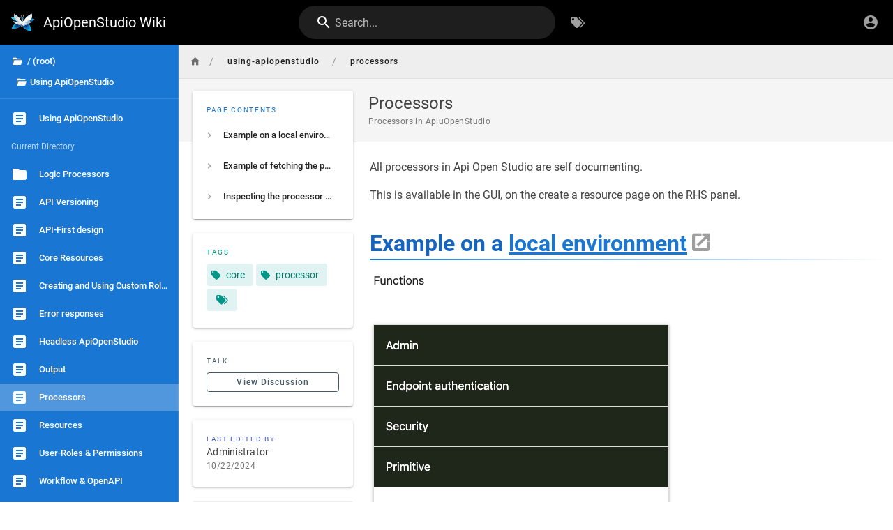

--- FILE ---
content_type: text/html; charset=utf-8
request_url: http://wiki.apiopenstudio.com/en/using-apiopenstudio/processors
body_size: 2964
content:
<!DOCTYPE html><html lang="en"><head><meta http-equiv="X-UA-Compatible" content="IE=edge"><meta charset="UTF-8"><meta name="viewport" content="user-scalable=yes, width=device-width, initial-scale=1, maximum-scale=5"><meta name="theme-color" content="#1976d2"><meta name="msapplication-TileColor" content="#1976d2"><meta name="msapplication-TileImage" content="/_assets/favicons/mstile-150x150.png"><title>Processors | ApiOpenStudio Wiki</title><meta name="description" content="Processors in ApiuOpenStudio"><meta property="og:title" content="Processors"><meta property="og:type" content="website"><meta property="og:description" content="Processors in ApiuOpenStudio"><meta property="og:image"><meta property="og:url" content="https://www.apiopenstudio.com/en/using-apiopenstudio/processors"><meta property="og:site_name" content="ApiOpenStudio Wiki"><link rel="apple-touch-icon" sizes="180x180" href="/_assets/favicons/apple-touch-icon.png"><link rel="icon" type="image/png" sizes="192x192" href="/_assets/favicons/android-chrome-192x192.png"><link rel="icon" type="image/png" sizes="32x32" href="/_assets/favicons/favicon-32x32.png"><link rel="icon" type="image/png" sizes="16x16" href="/_assets/favicons/favicon-16x16.png"><link rel="mask-icon" href="/_assets/favicons/safari-pinned-tab.svg" color="#1976d2"><link rel="manifest" href="/_assets/manifest.json"><script>var siteConfig = {"title":"ApiOpenStudio Wiki","theme":"default","darkMode":false,"tocPosition":"left","lang":"en","rtl":false,"company":"Naala Pty Ltd","contentLicense":"alr","footerOverride":"","logoUrl":"https://static.requarks.io/logo/wikijs-butterfly.svg"}
var siteLangs = []
</script><link type="text/css" rel="stylesheet" href="/_assets/css/app.812159e8900d2514eb6d.css"><script type="text/javascript" src="/_assets/js/runtime.js?1728723472"></script><script type="text/javascript" src="/_assets/js/app.js?1728723472"></script></head><body><div id="root"><page locale="en" path="using-apiopenstudio/processors" title="Processors" description="Processors in ApiuOpenStudio" :tags="[{&quot;tag&quot;:&quot;core&quot;,&quot;title&quot;:&quot;core&quot;},{&quot;tag&quot;:&quot;processor&quot;,&quot;title&quot;:&quot;processor&quot;}]" created-at="2024-10-22T00:06:35.405Z" updated-at="2024-10-22T00:06:38.416Z" author-name="Administrator" :author-id="1" editor="markdown" :is-published="true" toc="[base64]" :page-id="44" sidebar="W3siaSI6InNkaS0xIiwiayI6ImxpbmsiLCJsIjoiSG9tZSIsImMiOiJtZGktaG9tZSIsInkiOiJob21lIiwidCI6Ii8ifV0=" nav-mode="TREE" comments-enabled effective-permissions="[base64]" edit-shortcuts="[base64]" filename="using-apiopenstudio/processors.md"><template slot="contents"><div><p>All processors in Api Open Studio are self documenting.</p>
<p>This is available in the GUI, on the create a resource page on the RHS panel.</p>
<h1 class="toc-header" id="example-on-a-local-environment"><a href="#example-on-a-local-environment" class="toc-anchor">¶</a> Example on a <a class="is-external-link" href="https://admin.apiopenstudio.local/resource/create">local environment</a></h1>
<p><img alt="ApiOpenStudio" src="https://apiopenstudio-media-public.s3.ap-southeast-2.amazonaws.com/wiki/using-apiopenstudio/example_processor_documentation.png"></p>
<p>Here you can see:</p>
<ul>
<li>Processor name: Collection</li>
<li>Processor descriptions: Collection contains multiple values, like an array or list.</li>
<li>Processor machine name: collection</li>
<li>Processor inputs
<ul>
<li>items
<ul>
<li>Input description:</li>
<li>Input cardinality: 0:*
<ul>
<li>Signifies 0 or many values are allowed in this input.</li>
</ul>
</li>
<li>Input Literal allowed: true
<ul>
<li>The input value can be a literal or the output from another processor.</li>
</ul>
</li>
<li>Input ufnctions allowed: All
<ul>
<li>There is no limit on the input processors</li>
</ul>
</li>
<li>Input var types allowed: All
<ul>
<li>There is no limit on var types, like boolean, string, etc.</li>
</ul>
</li>
<li>Input values allowed: All
<ul>
<li>Sometimes a procvessor may require a very sepcific set of input values. In this case, there is no limit.</li>
</ul>
</li>
<li>Input default: None
<ul>
<li>There is no input default defined. If there is no input, then the response will be an empty collection (in this case).</li>
</ul>
</li>
</ul>
</li>
</ul>
</li>
</ul>
<h1 class="toc-header" id="example-of-fetching-the-processor-list-via-api"><a href="#example-of-fetching-the-processor-list-via-api" class="toc-anchor">¶</a> Example of fetching the processor list via API</h1>
<p>This requires a valid login token.</p>
<blockquote>
<p>Method: GET<br>
URL: &lt;domain&gt;/apiopenstudio/core/processors/all<br>
Headers:<br>
&nbsp;&nbsp;&nbsp;&nbsp;Accept: application/json<br>
&nbsp;&nbsp;&nbsp;&nbsp;Authorization: Bearer &lt;token&gt;</p>
</blockquote>
<p>Sample response:</p>
<blockquote>
<p>[<br>
&nbsp;&nbsp;&nbsp;&nbsp;{<br>
&nbsp;&nbsp;&nbsp;&nbsp;&nbsp;&nbsp;&nbsp;&nbsp;"name": "Accept an invite",<br>
&nbsp;&nbsp;&nbsp;&nbsp;&nbsp;&nbsp;&nbsp;&nbsp;"machineName": "invite_accept",<br>
&nbsp;&nbsp;&nbsp;&nbsp;&nbsp;&nbsp;&nbsp;&nbsp;"description": "Accept an invite to ApiOpenStudio.",<br>
&nbsp;&nbsp;&nbsp;&nbsp;&nbsp;&nbsp;&nbsp;&nbsp;"menu": "Admin",<br>
&nbsp;&nbsp;&nbsp;&nbsp;&nbsp;&nbsp;&nbsp;&nbsp;"input": {<br>
&nbsp;&nbsp;&nbsp;&nbsp;&nbsp;&nbsp;&nbsp;&nbsp;&nbsp;&nbsp;&nbsp;&nbsp;"token": {<br>
&nbsp;&nbsp;&nbsp;&nbsp;&nbsp;&nbsp;&nbsp;&nbsp;&nbsp;&nbsp;&nbsp;&nbsp;&nbsp;&nbsp;&nbsp;&nbsp;"description": "The invite token.",<br>
&nbsp;&nbsp;&nbsp;&nbsp;&nbsp;&nbsp;&nbsp;&nbsp;&nbsp;&nbsp;&nbsp;&nbsp;&nbsp;&nbsp;&nbsp;&nbsp;"cardinality": [1, 1],<br>
&nbsp;&nbsp;&nbsp;&nbsp;&nbsp;&nbsp;&nbsp;&nbsp;&nbsp;&nbsp;&nbsp;&nbsp;&nbsp;&nbsp;&nbsp;&nbsp;"literalAllowed": true,<br>
&nbsp;&nbsp;&nbsp;&nbsp;&nbsp;&nbsp;&nbsp;&nbsp;&nbsp;&nbsp;&nbsp;&nbsp;&nbsp;&nbsp;&nbsp;&nbsp;"limitProcessors": [],<br>
&nbsp;&nbsp;&nbsp;&nbsp;&nbsp;&nbsp;&nbsp;&nbsp;&nbsp;&nbsp;&nbsp;&nbsp;&nbsp;&nbsp;&nbsp;&nbsp;"limitTypes": ["text"],<br>
&nbsp;&nbsp;&nbsp;&nbsp;&nbsp;&nbsp;&nbsp;&nbsp;&nbsp;&nbsp;&nbsp;&nbsp;&nbsp;&nbsp;&nbsp;&nbsp;"limitValues": [],<br>
&nbsp;&nbsp;&nbsp;&nbsp;&nbsp;&nbsp;&nbsp;&nbsp;&nbsp;&nbsp;&nbsp;&nbsp;&nbsp;&nbsp;&nbsp;&nbsp;"default": ""<br>
&nbsp;&nbsp;&nbsp;&nbsp;&nbsp;&nbsp;&nbsp;&nbsp;&nbsp;&nbsp;&nbsp;&nbsp;}<br>
&nbsp;&nbsp;&nbsp;&nbsp;&nbsp;&nbsp;&nbsp;&nbsp;}<br>
&nbsp;&nbsp;&nbsp;&nbsp;},<br>
&nbsp;&nbsp;&nbsp;&nbsp;...<br>
]</p>
</blockquote>
<p>You can also request the definition for a single processor, using the machine name:</p>
<blockquote>
<p>Method: GET<br>
URL: &lt;domain&gt;/apiopenstudio/core/processors/account_create<br>
Headers:<br>
&nbsp;&nbsp;&nbsp;&nbsp;Accept: application/json<br>
&nbsp;&nbsp;&nbsp;&nbsp;Authorization: Bearer &lt;token&gt;</p>
</blockquote>
<h1 class="toc-header" id="inspecting-the-processor-code"><a href="#inspecting-the-processor-code" class="toc-anchor">¶</a> Inspecting the processor code</h1>
<p>You can also inspect the code for the processor. These reside in:</p>
<ul>
<li>includes/Endpoint/</li>
<li>includes/Output/</li>
<li>includes/Processor/</li>
<li>includes/Security/</li>
</ul>
<p>The definitions are in the protected attribute:</p>
<blockquote>
<p>$details</p>
</blockquote>
</div></template><template slot="comments"><div><comments></comments></div></template></page></div></body></html>

--- FILE ---
content_type: text/css; charset=UTF-8
request_url: http://wiki.apiopenstudio.com/_assets/css/comments.eb2ded1bf10922b4448c.css
body_size: 691
content:
/*! Wiki.js - wiki.js.org - Licensed under AGPL */.comments-post{position:relative}.comments-post:hover .comments-post-actions{opacity:1}.comments-post-actions{position:absolute;top:16px;right:16px;opacity:0;transition:opacity .4s ease}.comments-post-content>p:first-child{padding-top:0}.comments-post-content p{padding-top:1rem;margin-bottom:0}.comments-post-content img{max-width:100%;border-radius:5px}.comments-post-content code{background-color:rgba(233,30,99,.1);box-shadow:none}.comments-post-content pre>code{margin-top:1rem;padding:12px;background-color:#111;box-shadow:none;border-radius:5px;width:100%;color:#fff;font-weight:400;font-size:.85rem;font-family:Roboto Mono,monospace}